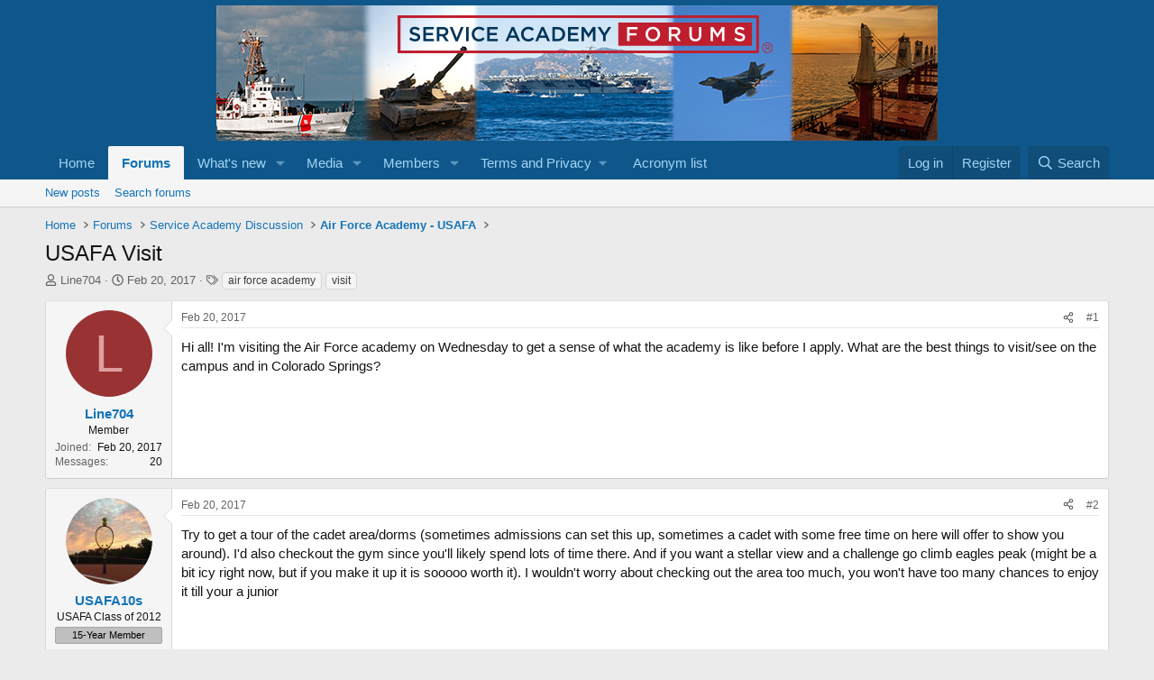

--- FILE ---
content_type: text/html; charset=utf-8
request_url: https://www.google.com/recaptcha/api2/aframe
body_size: 267
content:
<!DOCTYPE HTML><html><head><meta http-equiv="content-type" content="text/html; charset=UTF-8"></head><body><script nonce="wS5KhT5imRguErwkXNsHCQ">/** Anti-fraud and anti-abuse applications only. See google.com/recaptcha */ try{var clients={'sodar':'https://pagead2.googlesyndication.com/pagead/sodar?'};window.addEventListener("message",function(a){try{if(a.source===window.parent){var b=JSON.parse(a.data);var c=clients[b['id']];if(c){var d=document.createElement('img');d.src=c+b['params']+'&rc='+(localStorage.getItem("rc::a")?sessionStorage.getItem("rc::b"):"");window.document.body.appendChild(d);sessionStorage.setItem("rc::e",parseInt(sessionStorage.getItem("rc::e")||0)+1);localStorage.setItem("rc::h",'1768920782868');}}}catch(b){}});window.parent.postMessage("_grecaptcha_ready", "*");}catch(b){}</script></body></html>